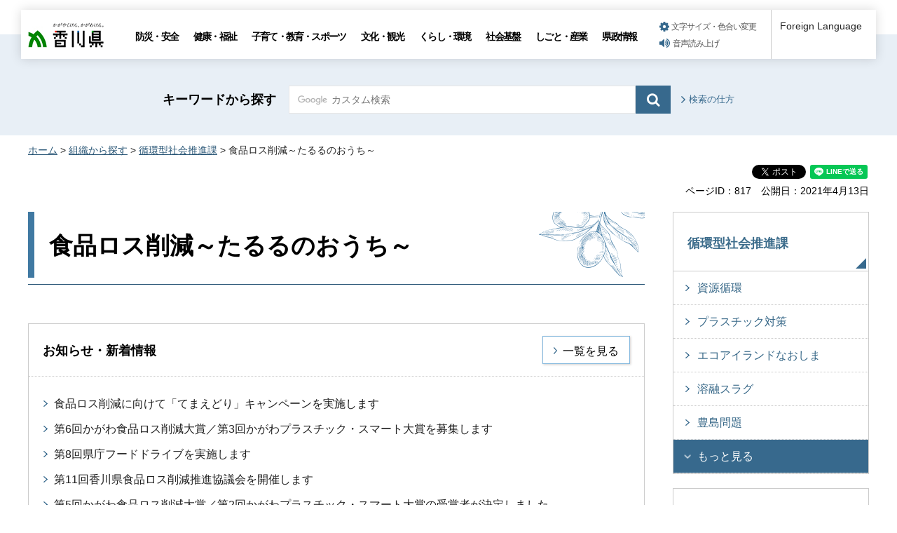

--- FILE ---
content_type: text/html
request_url: https://www.pref.kagawa.lg.jp/junkan/loss/s98528171005194745.html
body_size: 6397
content:
<!doctype html>
<html lang="ja" xmlns:og="http://ogp.me/ns#" xmlns:fb="http://www.facebook.com/2008/fbml">
<head>
<meta charset="utf-8">

<title>食品ロス削減～たるるのおうち～｜香川県</title>

<meta name="author" content="香川県">
<meta property="og:title" content="食品ロス削減～たるるのおうち～">
<meta property="og:type" content="article">
<meta property="og:description" content="">
<meta property="og:url" content="https://www.pref.kagawa.lg.jp/junkan/loss/s98528171005194745.html">
<meta property="og:image" content="https://www.pref.kagawa.lg.jp/shared/images/sns/ogp.png">
<meta property="og:site_name" content="香川県">
<meta property="og:locale" content="ja_JP">
<meta name="viewport" content="width=device-width, maximum-scale=3.0">
<meta name="format-detection" content="telephone=no">
<link href="/shared/style/default.css" rel="stylesheet" type="text/css" media="all">
<link href="/shared/style/layout.css" rel="stylesheet" type="text/css" media="all">
<link href="/shared/templates/free/style/edit.css" rel="stylesheet" type="text/css" media="all">
<link href="/shared/style/smartphone.css" rel="stylesheet" media="only screen and (max-width : 640px)" type="text/css" class="mc_css">
<link href="/shared/templates/free/style/edit_sp.css" rel="stylesheet" media="only screen and (max-width : 640px)" type="text/css" class="mc_css">
<link href="/shared/images/favicon/favicon.ico" rel="shortcut icon" type="image/vnd.microsoft.icon">
<link href="/shared/images/favicon/apple-touch-icon-precomposed.png" rel="apple-touch-icon-precomposed">
<script type="text/javascript" src="/shared/js/jquery.js"></script>
<script type="text/javascript" src="/shared/js/setting.js"></script>
<script type="text/javascript" src="/shared/js/gtag.js"></script>
<script type="text/javascript" src="/shared/js/readspeaker.js"></script>



</head>
<body class="format_free no_javascript type_idx3">

<noscript><iframe src="https://www.googletagmanager.com/ns.html?id=GTM-N3D7GRJ" height="0" width="0" style="display:none;visibility:hidden" title="Google Tag Manager"></iframe></noscript>

<div id="fb-root"></div>
<script type="text/javascript">
window.fbAsyncInit = function() {
_ga.trackFacebook(); //Google Analytics tracking
};
(function(d, s, id) {
var js, fjs = d.getElementsByTagName(s)[0];
if (d.getElementById(id)) return;
js = d.createElement(s); js.id = id;
js.src = 'https://connect.facebook.net/ja_JP/sdk.js#xfbml=1&version=v8.0';
fjs.parentNode.insertBefore(js, fjs);
}(document, 'script', 'facebook-jssdk'));
</script>
<script type="text/javascript" src="/shared/js/init.js"></script>
<div id="tmp_wrapper">
<noscript>
<p>このサイトではJavaScriptを使用したコンテンツ・機能を提供しています。JavaScriptを有効にするとご利用いただけます。</p>
</noscript>
<p><a href="#tmp_honbun" class="skip">本文へスキップします。</a></p>

<div id="tmp_header_wrap">
<div id="tmp_header">
<div id="tmp_hlogo">
<p><a href="/index.html"><span>香川県</span></a></p>
</div>
<div id="tmp_gnavi" class="gnavi">
<ul>
	<li class="glist1"><a href="/bosai/index.html">防災・安全</a></li>
	<li class="glist2"><a href="/kenko/index.html">健康・福祉</a></li>
	<li class="glist3"><a href="/kosodate-kyoiku/index.html">子育て・教育・スポーツ</a></li>
	<li class="glist4"><a href="/bunka-kanko/index.html">文化・観光</a></li>
	<li class="glist5"><a href="/kurashi-kankyo/index.html">くらし・環境</a></li>
	<li class="glist6"><a href="/shakaikiban/index.html">社会基盤</a></li>
	<li class="glist7"><a href="/shigoto/index.html">しごと・産業</a></li>
	<li class="glist8"><a href="/kensei/index.html">県政情報</a></li>
</ul>
</div>
<div id="tmp_means">
<ul id="tmp_setting">
	<li><a href="/moji.html" class="setting_link">文字サイズ・色合い変更</a></li>
	<li><a accesskey="L" href="//app-as.readspeaker.com/cgi-bin/rsent?customerid=5818&amp;lang=ja_jp&amp;readid=tmp_read_contents,tmp_update&amp;url=" onclick="readpage(this.href, 'tmp_readspeaker'); return false;" rel="nofollow" class="rs_href setting_sound">音声読み上げ</a></li>
</ul>
</div>
<div class="foreign_language">&nbsp;</div>
<ul id="tmp_hnavi_s">
	<li id="tmp_hnavi_rmenu"><a href="javascript:void(0);" class="sma_menu_open"><span class="menu_icon">&nbsp;</span><span class="menu_text">メニュー</span></a></li>
</ul>
</div>
</div>
<div id="tmp_sma_menu">
<div id="tmp_sma_rmenu" class="wrap_sma_sch">
<div class="sma_sch">
<p class="close_btn"><a href="javascript:void(0);"><span>閉じる</span></a></p>
</div>
</div>
</div>

<div id="tmp_wrapper2">

<div id="tmp_search_wrap">
<div class="container">
<div id="tmp_search">
<form action="/search.html" id="tmp_gsearch" name="tmp_gsearch">
<p class="sch_ttl"><label for="tmp_query">キーワードから探す</label></p>
<div class="wrap_sch_box">
<p class="sch_box"><input id="tmp_query" name="q" size="31" type="text" /></p>
<p class="sch_btn"><input id="tmp_func_sch_btn" name="sa" type="submit" value="検索" /></p>
<p id="tmp_search_hidden"><input name="cx" type="hidden" value="005536401459581501717:6rano2gut2e" /><input name="ie" type="hidden" value="UTF-8" /><input name="cof" type="hidden" value="FORID:9" /></p>
</div>
</form>
<p class="view_btn"><a href="/kensakuhoho.html">検索の仕方</a></p>
</div>
</div>
</div>

<div class="container">
<div id="tmp_wrap_navigation">
<div id="tmp_pankuzu">
<p><a href="/index.html">ホーム</a> &gt; <a href="/soshiki/index.html">組織から探す</a> &gt; <a href="/junkan/index.html">循環型社会推進課</a> &gt; 食品ロス削減～たるるのおうち～</p>
</div>
<div id="tmp_custom_update">

<div id="tmp_social_plugins" class="rs_preserve rs_skip"><div class="social_media_btn facebook_btn">
<div data-layout="button_count" data-href="https://www.pref.kagawa.lg.jp/junkan/loss/s98528171005194745.html" data-action="like" data-size="small" data-share="false" data-show-faces="false" class="fb-like"></div>
</div><div class="social_media_btn twitter_btn">
<a href="https://twitter.com/share" data-url="https://www.pref.kagawa.lg.jp/junkan/loss/s98528171005194745.html" data-text="食品ロス削減～たるるのおうち～" data-lang="ja" data-show-count="false" data-lang="ja" class="twitter-share-button">ツイート</a>
<script type="text/javascript">!function(d,s,id){var js,fjs=d.getElementsByTagName(s)[0],p=/^http:/.test(d.location)?'http':'https';if(!d.getElementById(id)){js=d.createElement(s);js.id=id;js.src=p+'://platform.twitter.com/widgets.js';fjs.parentNode.insertBefore(js,fjs);}}(document, 'script', 'twitter-wjs');</script>
</div><div class="social_media_btn line_btn">
<div style="display: none;" data-lang="ja" data-type="share-a" data-ver="3" data-color="default" data-size="small" data-count="false" data-url="https://www.pref.kagawa.lg.jp/junkan/loss/s98528171005194745.html" class="line-it-button"></div>
<script type="text/javascript" src="https://d.line-scdn.net/r/web/social-plugin/js/thirdparty/loader.min.js" async="async" defer="defer"></script>
</div></div>


<div class="wrap_update">
<p class="page_id">ページID：817</p>
<p id="tmp_update">公開日：2021年4月13日</p>
</div>

</div>
</div>
<div id="tmp_wrap_main" class="column_rnavi">
<div id="tmp_main">
<div class="wrap_col_main">
<div class="col_main">
<p id="tmp_honbun" class="skip">ここから本文です。</p>
<div id="tmp_read_contents">
<div id="tmp_read_btn"><div id="tmp_readspeaker" class="rs_preserve rs_skip rs_splitbutton rs_addtools rs_exp"></div></div>
<div id="tmp_contents">


<h1>食品ロス削減～たるるのおうち～</h1>


<div class="box_info">
			<div class="box_info_ttl">
			<p>お知らせ・新着情報</p>
			
			<p data-href="#file_path#" data-title="#index_title#" class="btn_view"><a href="/cgi-bin/page/list.php?tpl_type=2&amp;dept_code=&amp;page_type=4&amp;tpl_id=&amp;dir=%2Fjunkan%2Floss%2F&amp;link_page_id=817">一覧を見る</a></p>
			</div>
			<div class="box_info_cnt">
			<ul>
			
				<li><a href="/junkan/loss/kakonotorikumi/20250925.html">食品ロス削減に向けて「てまえどり」キャンペーンを実施します</a></li>
			
				<li><a href="/junkan/loss/kakonotorikumi/20250910.html">第6回かがわ食品ロス削減大賞／第3回かがわプラスチック・スマート大賞を募集します</a></li>
			
				<li><a href="/junkan/loss/kakonotorikumi/20250526.html">第8回県庁フードドライブを実施します</a></li>
			
				<li><a href="/junkan/loss/kakonotorikumi/20250514.html">第11回香川県食品ロス削減推進協議会を開催します</a></li>
			
				<li><a href="/junkan/loss/kakonotorikumi/20240207.html">第5回かがわ食品ロス削減大賞／第2回かがわプラスチック・スマート大賞の受賞者が決定しました</a></li>
			
			</ul>
			</div>
</div>



<div class="col2">
			<div class="col2L">
			<div class="box_info">
						<div class="box_info_ttl">
						<p><a href="/junkan/loss/taruru/index.html">「たるる」の自己紹介</a></p>
						</div>
						<div class="box_info_cnt">
						<p><img align="left" alt="たるるのイラスト" height="75" src="/images/817/taruru.jpg" width="75" class="float_lft" />キャラクター「たるる」のプロフィル、デザインや着ぐるみなどの利用について記載しています</p>
						</div>
</div>
			</div>
			<div class="col2R">
			<div class="box_info">
						<div class="box_info_ttl">
						<p><a href="/junkan/loss/kyouryokuten/index.html">かがわ食品ロス削減協力店</a></p>
						</div>
						<div class="box_info_cnt">
						<p>食品ロスの削減に取り組むお店を「かがわ食品ロス削減協力店」として、登録・紹介しています</p>
						</div>
</div>
			</div>
</div>
<div class="col2">
			<div class="col2L">
			<div class="box_info">
						<div class="box_info_ttl">
						<p><a href="/junkan/loss/dekirukoto/index.html">スマート・フードライフ</a></p>
						</div>
						<div class="box_info_cnt">食品ロスを減らす生活習慣「スマート・フードライフ」やレシピ集などを紹介しています</div>
</div>
			</div>
			<div class="col2R">
			<div class="box_info">
						<div class="box_info_ttl">
						<p><a href="/junkan/loss/fooddrive/index.html">フードドライブ・フードバンク活動</a></p>
						</div>
						<div class="box_info_cnt">フードドライブの取り組みやフードバンク活動などを紹介しています</div>
</div>
			</div>
</div>
<div class="col2">
			<div class="col2L">
			<div class="box_info">
						<div class="box_info_ttl">
						<p><a href="https://www.pref.kagawa.lg.jp/junkan/loss/taruru/kigurumi.html">イベント資機材の貸し出し</a></p>
						</div>
						<div class="box_info_cnt">
						<p>食品ロスに関するイベントに活用できる着ぐるみなどの資機材等の貸し出しについて記載しています</p>
						</div>
</div>
			</div>
			<div class="col2R">
			<div class="box_info">
						<div class="box_info_ttl">
						<p><a href="/junkan/loss/hyoushou/index.html">コンテスト・表彰</a></p>
						</div>
						<div class="box_info_cnt">
						<p>「かがわ食品ロス削減大賞」「使い切り・食べ切りレシピコンテスト」等の受賞・表彰について紹介しています</p>
						</div>
</div>
			</div>
</div>
<div class="col2">
			<div class="col2L">
			<div class="box_info">
						<div class="box_info_ttl">
						<p><a href="https://www.pref.kagawa.lg.jp/junkan/loss/plan/index.html">香川県食品ロス削減推進計画・香川県食品ロス削減推進協議会</a></p>
						</div>
						<div class="box_info_cnt">
						<p>令和7年度(2025年度)までの5年間で、総合的かつ計画的に食品ロスの削減を推進します</p>
						</div>
</div>
			</div>
			<div class="col2R">
			<div class="box_info">
						<div class="box_info_ttl">
						<p><a href="https://www.pref.kagawa.lg.jp/junkan/loss/dekirukoto/temaedori.html">「てまえどり」</a></p>
						</div>
						<div class="box_info_cnt">
						<p>食品ロスを減らす「てまえどり」のご紹介と、店舗でご使用いただける商品棚用POPのダウンロードページです</p>
						</div>
</div>
			</div>
</div>
<table class="col2">
	<tbody>
		<tr>
			<div class="col2L">
			<div class="box_info">
						<div class="box_info_ttl">
						<p><a href="/junkan/loss/kakonotorikumi/index.html">これまでの取り組み</a></p>
						</div>
						<div class="box_info_cnt">
						<p>皆さまへのお知らせや報道発表資料、イベント、キャンペーンなどの情報を記載しています</p>
						</div>
</div>
			</td>
			<div class="col2R">
			<div class="box_info">
						<div class="box_info_ttl">
						<p>&nbsp;</p>
						</div>
						<div class="box_info_cnt">
						<p>&nbsp;</p>
						</div>
</div>
			</td>
		</tr>
	</tbody>
</table>
<p class="ptop"><a href="#tmp_header">ページの先頭へ戻る</a></p>
<p>&nbsp;</p>
<div class="box_link">
			<div class="box_link_ttl">
			<p>関連リンク</p>
			</div>
			<div class="box_link_cnt">
			<ul>
				<li><a href="https://www.caa.go.jp/policies/policy/consumer_policy/information/food_loss/">食べもののムダをなくそうプロジェクトホームページ【消費者庁】（外部サイトへリンク）</a></li>
				<li><a href="https://www.no-foodloss.caa.go.jp/index.html">「めざせ！食品ロス・ゼロ」【消費者庁特設サイト】（外部サイトへリンク）</a></li>
				<li><a href="https://www.maff.go.jp/j/shokusan/recycle/syoku_loss/index.html">食品ロス・食品リサイクルホームページ【農林水産省】（外部サイトへリンク）</a></li>
				<li><a href="https://www.env.go.jp/recycle/foodloss/index.html">食品ロスポータルサイト【環境省】（外部サイトへリンク）</a></li>
				<li><a href="https://www.maff.go.jp/j/shokusan/recycle/syoku_loss/attach/pdf/nominokoshi-1.pdf">減らそう「食品ロス」&times;減らそう「飲み残し」【一般社団法人全国清涼飲料連合会】（外部サイトへリンク）</a></li>
				<li><a href="https://kuradashi.jp/pages/foodkotsu2410">フードコツ2024【株式会社クラダシ】（外部サイトへリンク）</a></li>
			</ul>
			</div>
</div>
<hr class="menub" />
<div class="col3">
			<div class="col3L">&nbsp;</div>
			<div class="col3M">&nbsp;</div>
			<div class="col3R">&nbsp;</div>
</div>

<div class="idx_inq">
<ul>
<li><a href="/junkan/index.html#anchor_inquiry">循環型社会推進課お問い合わせ</a></li>
</ul>
</div>




</div>

<div id="tmp_inquiry">
<div id="tmp_inquiry_ttl">
<p>このページに関するお問い合わせ</p>
</div>
<div id="tmp_inquiry_cnt">
<form method="post" action="https://www.pref.kagawa.lg.jp/cgi-bin/simple_faq/form.cgi">
<div class="inquiry_parts">
<p><a href="/junkan/index.html">環境森林部循環型社会推進課</a></p>
<p class="inquiry_btn"><input type="submit" value="お問い合わせフォーム"></p>
</div>
<p>
<input type="hidden" name="code" value="010040090">
<input type="hidden" name="dept" value="8757:9670:9089:8840:8010:9089:5271:9255:9421:8342:8425:3777:8840:8010:8508:8010:9836:8010:3777:8923:8508:3777:8757:9255">
<input type="hidden" name="page" value="/junkan/loss/s98528171005194745.html">
<input type="hidden" name="ENQ_RETURN_MAIL_SEND_FLG" value="0">
<input type="hidden" name="publish_ssl_flg" value="1">
</p>
</form>
</div>
</div>
</div>
</div>
</div>
<div class="wrap_col_rgt_navi">
<div class="col_rgt_navi">

<div id="tmp_lnavi">
<div id="tmp_lnavi_ttl">
<p><a href="/junkan/index.html">循環型社会推進課</a></p>
</div>
<div id="tmp_lnavi_cnt">
<ul>
<li><a href="/junkan/ce/index.html">資源循環</a></li>
<li><a href="/junkan/plastic/index.html">プラスチック対策</a></li>
<li><a href="/junkan/ecoisland/kfvn.html">エコアイランドなおしま</a></li>
<li><a href="/junkan/suragu-pr/kfvn.html">溶融スラグ</a></li>
<li><a href="/junkan/teshima/kfvn.html">豊島問題</a></li>
<li><a href="/junkan/shira/shira.html">野焼き・不法投棄</a></li>
<li><a href="/junkan/pcb/kfvn.html">PCB</a></li>
<li><a href="/junkan/haikibutsu/kfvn.html">産業廃棄物</a></li>
<li><a href="/junkan/jyo/kfvn.html">浄化槽</a></li>
<li><a href="/junkan/loss/s98528171005194745.html">食品ロス削減～たるるのおうち～</a></li>
<li><a href="/junkan/gomi/kfvn.html">かがわのごみ事情（一般廃棄物）</a></li>
<li><a href="/junkan/kanren_link.html">関連リンク（循環型社会推進課）</a></li>
</ul>
</div>
</div>


<div class="snavi_wrap">
<div id="tmp_snavi">
<div id="tmp_snavi_ttl">
<p>食品ロス削減～たるるのおうち～</p>
</div>
<div id="tmp_snavi_cnt">
<ul>
<li><a href="/junkan/loss/fooddrive/index.html">フードドライブ・フードバンク活動</a></li>
<li><a href="/junkan/loss/dekirukoto/index.html">スマート・フードライフ</a></li>
<li><a href="/junkan/loss/taruru/index.html">「たるる」の自己紹介</a></li>
<li><a href="/junkan/loss/hyoushou/index.html">コンテスト・表彰</a></li>
<li><a href="/junkan/loss/plan/index.html">香川県食品ロス削減推進計画・香川県食品ロス削減推進協議会</a></li>
<li><a href="/junkan/loss/kakonotorikumi/index.html">これまでの取り組み</a></li>
<li><a href="/junkan/loss/kyouryokuten/index.html">かがわ食品ロス削減協力店</a></li>
</ul>
</div>
</div>
</div>
<div id="tmp_cnavi_genre"></div>

</div>
</div>
</div>
</div>
</div>
</div>
<div class="pnavi">
<div class="container">
<p class="ptop"><a href="#tmp_header">ページトップへ</a></p>
</div>
</div>

<div id="tmp_wrap_footer">
<div id="tmp_footer">
<div class="container">
<div class="footer_logo">
<p class="f_logo"><img alt="香川県" height="28" src="/shared/images/footer/logo.png" width="88" /></p>
<div class="number">
<p><span class="number_ttl">[ 法人番号 ]</span><span class="number_num">8000020370002</span></p>
</div>
</div>
<div class="footer_cnt">
<address>
<p class="address_footer">〒760-8570　香川県高松市番町四丁目1番10号</p>
<p class="representative_phone">代表電話 : <span>087-831-1111</span><br />
開庁時間 : 月曜日～金曜日・午前8時30分～午後5時15分<br />
（休日・年末年始を除く）</p>
</address>
</div>
<div class="footer_right">
<ul class="fnavi">
	<li><a href="/sitemap.html">サイトマップ</a></li>
	<li><a href="/kocho/koho/kohosonota/about.html">このサイトについて</a></li>
	<li>
	<form action="/cgi-bin/simple_faq/form.cgi" method="post" name="toi"><input type="submit" value="ご意見・お問合せ" class="fnavi_input" /><input name="code" type="hidden" value="" /><input name="dept" type="hidden" value="" /><input name="page" type="hidden" value="" /><input name="ENQ_RETURN_MAIL_SEND_FLG" type="hidden" value="0" /><input name="publish_ssl_flg" type="hidden" value="1" /></form>
	</li>
	<li><a href="/mob/index.html">携帯サイト</a></li>
	<li><a href="/kocho/koho/kohosonota/accessibility.html">ウェブアクセシビリティ方針</a></li>
	<li><a href="/kocho/koho/kohosonota/wko1a8190610085032.html">広告について</a></li>
</ul>
<p lang="en" xml:lang="en" class="copyright">Copyright &copy; 2020 Kagawa Prefectural Government. All rights reserved.</p>
</div>
</div>
</div>
</div>


<div id="tmp_g_ad" class="gg_adv rs_skip rs_preserve"><script type="text/javascript">
<!--
google_ad_client = "ca-pub-5144793389256935";
google_ad_slot = "9003318709";
google_ad_width = 468;
google_ad_height = 60;
//-->
</script>
<div class="gg_adv_cnt">
<p><script type="text/javascript" src="//pagead2.googlesyndication.com/pagead/show_ads.js"></script></p>
</div>
</div>

</div>
<script type="text/javascript" src="/shared/js/function.js"></script>
<script type="text/javascript" src="/shared/js/main.js"></script>
<script type="text/javascript" src="/_Incapsula_Resource?SWJIYLWA=719d34d31c8e3a6e6fffd425f7e032f3&ns=6&cb=151805864" async></script></body>
</html>


--- FILE ---
content_type: text/html; charset=utf-8
request_url: https://www.google.com/recaptcha/api2/aframe
body_size: 267
content:
<!DOCTYPE HTML><html><head><meta http-equiv="content-type" content="text/html; charset=UTF-8"></head><body><script nonce="HKgurwtFS5_zde6MnXqveQ">/** Anti-fraud and anti-abuse applications only. See google.com/recaptcha */ try{var clients={'sodar':'https://pagead2.googlesyndication.com/pagead/sodar?'};window.addEventListener("message",function(a){try{if(a.source===window.parent){var b=JSON.parse(a.data);var c=clients[b['id']];if(c){var d=document.createElement('img');d.src=c+b['params']+'&rc='+(localStorage.getItem("rc::a")?sessionStorage.getItem("rc::b"):"");window.document.body.appendChild(d);sessionStorage.setItem("rc::e",parseInt(sessionStorage.getItem("rc::e")||0)+1);localStorage.setItem("rc::h",'1766005937278');}}}catch(b){}});window.parent.postMessage("_grecaptcha_ready", "*");}catch(b){}</script></body></html>